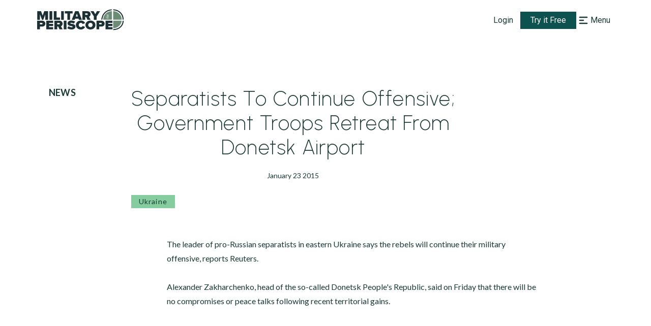

--- FILE ---
content_type: application/javascript
request_url: https://www.militaryperiscope.com/_next/static/chunks/webpack-bc738d8878a90987.js
body_size: 8462
content:
!function(){"use strict";var e={},c={};function t(r){var n=c[r];if(void 0!==n)return n.exports;var a=c[r]={id:r,loaded:!1,exports:{}},b=!0;try{e[r].call(a.exports,a,a.exports,t),b=!1}finally{b&&delete c[r]}return a.loaded=!0,a.exports}t.m=e,function(){var e=[];t.O=function(c,r,n,a){if(!r){var b=1/0;for(u=0;u<e.length;u++){r=e[u][0],n=e[u][1],a=e[u][2];for(var f=!0,o=0;o<r.length;o++)(!1&a||b>=a)&&Object.keys(t.O).every((function(e){return t.O[e](r[o])}))?r.splice(o--,1):(f=!1,a<b&&(b=a));if(f){e.splice(u--,1);var i=n();void 0!==i&&(c=i)}}return c}a=a||0;for(var u=e.length;u>0&&e[u-1][2]>a;u--)e[u]=e[u-1];e[u]=[r,n,a]}}(),t.n=function(e){var c=e&&e.__esModule?function(){return e.default}:function(){return e};return t.d(c,{a:c}),c},function(){var e,c=Object.getPrototypeOf?function(e){return Object.getPrototypeOf(e)}:function(e){return e.__proto__};t.t=function(r,n){if(1&n&&(r=this(r)),8&n)return r;if("object"===typeof r&&r){if(4&n&&r.__esModule)return r;if(16&n&&"function"===typeof r.then)return r}var a=Object.create(null);t.r(a);var b={};e=e||[null,c({}),c([]),c(c)];for(var f=2&n&&r;"object"==typeof f&&!~e.indexOf(f);f=c(f))Object.getOwnPropertyNames(f).forEach((function(e){b[e]=function(){return r[e]}}));return b.default=function(){return r},t.d(a,b),a}}(),t.d=function(e,c){for(var r in c)t.o(c,r)&&!t.o(e,r)&&Object.defineProperty(e,r,{enumerable:!0,get:c[r]})},t.f={},t.e=function(e){return Promise.all(Object.keys(t.f).reduce((function(c,r){return t.f[r](e,c),c}),[]))},t.u=function(e){return 5445===e?"static/chunks/1bfc9850-8dcd86eb0b50dd28.js":3874===e?"static/chunks/1a48c3c1-0f41ce974c4f9756.js":6158===e?"static/chunks/6728d85a-d190352f14a9987b.js":6556===e?"static/chunks/d64684d8-804c6c9d3b4dfa93.js":4617===e?"static/chunks/d7eeaac4-6278ee3ea649070b.js":5997===e?"static/chunks/5997-e63098b3f91af189.js":3942===e?"static/chunks/3942-f0fdb4d554d37b49.js":8155===e?"static/chunks/8155-de799628b83f8f9f.js":5473===e?"static/chunks/5473-758d8ca713e03b4c.js":2866===e?"static/chunks/2866-49b2813a2cac5fde.js":3253===e?"static/chunks/3253-d3a328d608cb2290.js":5055===e?"static/chunks/5055-b745d802cef74201.js":"static/chunks/"+({261:"reactPlayerKaltura",2121:"reactPlayerFacebook",2546:"reactPlayerStreamable",3743:"reactPlayerVimeo",4258:"reactPlayerMux",4439:"reactPlayerYouTube",4667:"reactPlayerMixcloud",6011:"reactPlayerFilePlayer",6125:"reactPlayerSoundCloud",6216:"reactPlayerTwitch",7596:"reactPlayerDailyMotion",7664:"reactPlayerPreview",8055:"reactPlayerWistia",8888:"reactPlayerVidyard"}[e]||e)+"."+{112:"7a6a4a6dc79d4765",261:"0bbef649605ae435",489:"d17f84f610caa87b",1223:"46c5203a463cb689",1643:"4b4ac17a3e800794",2066:"9c00315d61bd60bd",2121:"baa22e1d9eebcbad",2291:"c44aa64a09e0af15",2395:"d00194f0b853fbcd",2440:"9c29c88cf2a13188",2546:"d294e475068d3e04",2569:"b919064650db006d",2815:"232bdc9a85ae83d8",3030:"6fe3be3bae187b69",3450:"539747eecb33571f",3562:"3f4c6489451c0f34",3597:"2589114a012186e0",3692:"bd50eddc10b58539",3724:"491fe659268fcd35",3743:"493e9ba81772132a",3944:"2778bcd6e9183512",4258:"12640326004660c2",4439:"e2180127578269c2",4494:"7be39a2f0401dbeb",4667:"f5dea1d24bf2a808",5225:"c0be69f924d8f5ae",5420:"ab221caee4c7db22",5441:"bf89721b25940e59",5538:"9e2d0dc6b626ba5e",6011:"803b3ff99e843fad",6125:"190936c13bccbec8",6195:"178e3ab10de080bb",6216:"651c6b20e76cd5f3",6886:"ed25fd90cc6da0f5",7341:"41cd1e95928e6539",7596:"e93185b3e483c646",7664:"2d029a9261634445",8055:"71a12efbf302bbc0",8578:"2cf90d86735b8a6f",8590:"a37a68478d95681c",8733:"e86fa558cb5f9691",8800:"fd504d9a62d19782",8888:"d4ec978d9f91df4f",9270:"2482194319c21672",9349:"1e4ff6155687531e",9633:"5bf56d38386b9b43"}[e]+".js"},t.miniCssF=function(e){return"static/css/"+{112:"959e220b1ba57e3a",1223:"959e220b1ba57e3a",1643:"959e220b1ba57e3a",2066:"959e220b1ba57e3a",2291:"959e220b1ba57e3a",2395:"959e220b1ba57e3a",2440:"959e220b1ba57e3a",2569:"959e220b1ba57e3a",2888:"4116faf883a8442b",3450:"9a23c7c36b13b144",3562:"959e220b1ba57e3a",3597:"959e220b1ba57e3a",3692:"959e220b1ba57e3a",3724:"959e220b1ba57e3a",3942:"512af33ff2a921e9",3944:"959e220b1ba57e3a",4494:"959e220b1ba57e3a",4661:"9a23c7c36b13b144",4872:"9a23c7c36b13b144",5023:"959e220b1ba57e3a",5139:"9a23c7c36b13b144",5225:"959e220b1ba57e3a",5405:"9a23c7c36b13b144",5420:"9a23c7c36b13b144",5538:"959e220b1ba57e3a",6195:"959e220b1ba57e3a",6233:"959e220b1ba57e3a",6886:"959e220b1ba57e3a",7341:"9a23c7c36b13b144",8590:"959e220b1ba57e3a",8733:"959e220b1ba57e3a",8800:"9a23c7c36b13b144",9149:"9a23c7c36b13b144",9278:"959e220b1ba57e3a",9349:"959e220b1ba57e3a",9633:"959e220b1ba57e3a"}[e]+".css"},t.g=function(){if("object"===typeof globalThis)return globalThis;try{return this||new Function("return this")()}catch(e){if("object"===typeof window)return window}}(),t.hmd=function(e){return(e=Object.create(e)).children||(e.children=[]),Object.defineProperty(e,"exports",{enumerable:!0,set:function(){throw new Error("ES Modules may not assign module.exports or exports.*, Use ESM export syntax, instead: "+e.id)}}),e},t.o=function(e,c){return Object.prototype.hasOwnProperty.call(e,c)},function(){var e={},c="_N_E:";t.l=function(r,n,a,b){if(e[r])e[r].push(n);else{var f,o;if(void 0!==a)for(var i=document.getElementsByTagName("script"),u=0;u<i.length;u++){var d=i[u];if(d.getAttribute("src")==r||d.getAttribute("data-webpack")==c+a){f=d;break}}f||(o=!0,(f=document.createElement("script")).charset="utf-8",f.timeout=120,t.nc&&f.setAttribute("nonce",t.nc),f.setAttribute("data-webpack",c+a),f.src=t.tu(r)),e[r]=[n];var s=function(c,t){f.onerror=f.onload=null,clearTimeout(l);var n=e[r];if(delete e[r],f.parentNode&&f.parentNode.removeChild(f),n&&n.forEach((function(e){return e(t)})),c)return c(t)},l=setTimeout(s.bind(null,void 0,{type:"timeout",target:f}),12e4);f.onerror=s.bind(null,f.onerror),f.onload=s.bind(null,f.onload),o&&document.head.appendChild(f)}}}(),t.r=function(e){"undefined"!==typeof Symbol&&Symbol.toStringTag&&Object.defineProperty(e,Symbol.toStringTag,{value:"Module"}),Object.defineProperty(e,"__esModule",{value:!0})},function(){var e;t.tt=function(){return void 0===e&&(e={createScriptURL:function(e){return e}},"undefined"!==typeof trustedTypes&&trustedTypes.createPolicy&&(e=trustedTypes.createPolicy("nextjs#bundler",e))),e}}(),t.tu=function(e){return t.tt().createScriptURL(e)},t.p="/_next/",function(){var e=function(e){return new Promise((function(c,r){var n=t.miniCssF(e),a=t.p+n;if(function(e,c){for(var t=document.getElementsByTagName("link"),r=0;r<t.length;r++){var n=(b=t[r]).getAttribute("data-href")||b.getAttribute("href");if("stylesheet"===b.rel&&(n===e||n===c))return b}var a=document.getElementsByTagName("style");for(r=0;r<a.length;r++){var b;if((n=(b=a[r]).getAttribute("data-href"))===e||n===c)return b}}(n,a))return c();!function(e,c,t,r){var n=document.createElement("link");n.rel="stylesheet",n.type="text/css",n.onerror=n.onload=function(a){if(n.onerror=n.onload=null,"load"===a.type)t();else{var b=a&&("load"===a.type?"missing":a.type),f=a&&a.target&&a.target.href||c,o=new Error("Loading CSS chunk "+e+" failed.\n("+f+")");o.code="CSS_CHUNK_LOAD_FAILED",o.type=b,o.request=f,n.parentNode.removeChild(n),r(o)}},n.href=c,document.head.appendChild(n)}(e,a,c,r)}))},c={2272:0};t.f.miniCss=function(t,r){c[t]?r.push(c[t]):0!==c[t]&&{112:1,1223:1,1643:1,2066:1,2291:1,2395:1,2440:1,2569:1,3450:1,3562:1,3597:1,3692:1,3724:1,3942:1,3944:1,4494:1,5225:1,5420:1,5538:1,6195:1,6886:1,7341:1,8590:1,8733:1,8800:1,9349:1,9633:1}[t]&&r.push(c[t]=e(t).then((function(){c[t]=0}),(function(e){throw delete c[t],e})))}}(),function(){var e={2272:0};t.f.j=function(c,r){var n=t.o(e,c)?e[c]:void 0;if(0!==n)if(n)r.push(n[2]);else if(/^(2272|6886)$/.test(c))e[c]=0;else{var a=new Promise((function(t,r){n=e[c]=[t,r]}));r.push(n[2]=a);var b=t.p+t.u(c),f=new Error;t.l(b,(function(r){if(t.o(e,c)&&(0!==(n=e[c])&&(e[c]=void 0),n)){var a=r&&("load"===r.type?"missing":r.type),b=r&&r.target&&r.target.src;f.message="Loading chunk "+c+" failed.\n("+a+": "+b+")",f.name="ChunkLoadError",f.type=a,f.request=b,n[1](f)}}),"chunk-"+c,c)}},t.O.j=function(c){return 0===e[c]};var c=function(c,r){var n,a,b=r[0],f=r[1],o=r[2],i=0;if(b.some((function(c){return 0!==e[c]}))){for(n in f)t.o(f,n)&&(t.m[n]=f[n]);if(o)var u=o(t)}for(c&&c(r);i<b.length;i++)a=b[i],t.o(e,a)&&e[a]&&e[a][0](),e[a]=0;return t.O(u)},r=self.webpackChunk_N_E=self.webpackChunk_N_E||[];r.forEach(c.bind(null,0)),r.push=c.bind(null,r.push.bind(r))}()}();
//# sourceMappingURL=webpack-bc738d8878a90987.js.map